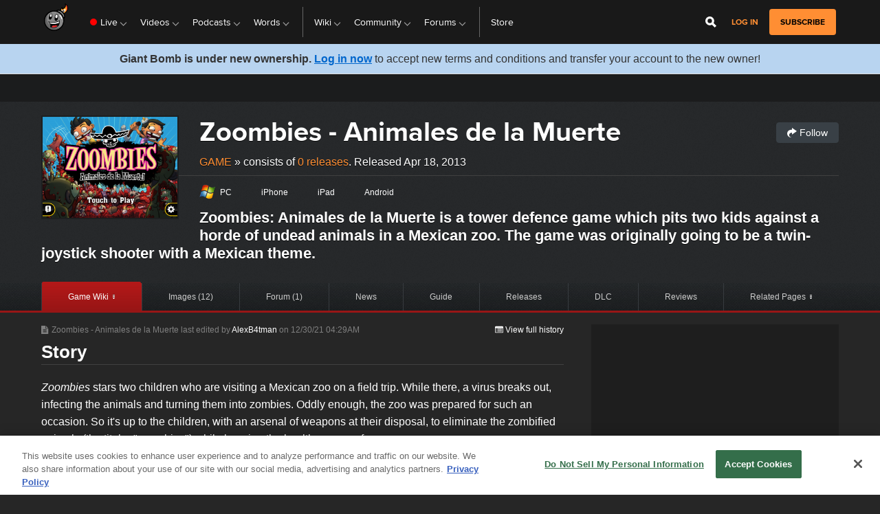

--- FILE ---
content_type: text/javascript
request_url: https://beacon.wikia-services.com/__track/special/adengloadtimes?a=-1&beacon=nmoHQR26RI&browser=OSX+Chrome+131&browser_ts=1763939619389&c=unknown&cb=49994&ck=unknown&country=us&event_name=onetrust-ui-shown&exp_bucket=100&lc=unknown&load_time=5501.540771484375&n=-1&pv_number=1&pv_number_global=1&pv_unique_id=6f32c054-8ee5-4584-a70b-83dd7e1c98ce&s=giantbomb_desktop&session_id=ebceb7cd-b912-4808-acb0-9dce89db5c20&tz_offset=0&u=0&ua=Mozilla%2F5.0+%28Macintosh%3B+Intel+Mac+OS+X+10_15_7%29+AppleWebKit%2F537.36+%28KHTML%2C+like+Gecko%29+Chrome%2F131.0.0.0+Safari%2F537.36%3B+ClaudeBot%2F1.0%3B+%2Bclaudebot%40anthropic.com%29&url=https%3A%2F%2Fwww.giantbomb.com%2Fzoombies-animales-de-la-muerte%2F3030-21562%2F&x=unknown
body_size: 267
content:
var beacon_id = "nmoHQR26RI"; var varnishTime = "Sun, 23 Nov 2025 23:13:39 GMT";

--- FILE ---
content_type: text/javascript
request_url: https://beacon.wikia-services.com/__track/special/identityinfo?a=-1&beacon=nmoHQR26RI&browser=OSX+Chrome+131&browser_ts=1763939618511&c=unknown&cb=26887&ck=unknown&country=us&exp_bucket=100&lc=unknown&n=-1&partner_identity_id=4c841b55-edfd-4630-9c77-7a297ab21f80&partner_name=Google&pv_number=1&pv_number_global=1&pv_unique_id=6f32c054-8ee5-4584-a70b-83dd7e1c98ce&s=giantbomb_desktop&session_id=ebceb7cd-b912-4808-acb0-9dce89db5c20&tz_offset=0&u=0&ua=Mozilla%2F5.0+%28Macintosh%3B+Intel+Mac+OS+X+10_15_7%29+AppleWebKit%2F537.36+%28KHTML%2C+like+Gecko%29+Chrome%2F131.0.0.0+Safari%2F537.36%3B+ClaudeBot%2F1.0%3B+%2Bclaudebot%40anthropic.com%29&url=https%3A%2F%2Fwww.giantbomb.com%2Fzoombies-animales-de-la-muerte%2F3030-21562%2F&x=unknown
body_size: 268
content:
var beacon_id = "nmoHQR26RI"; var varnishTime = "Sun, 23 Nov 2025 23:13:38 GMT";

--- FILE ---
content_type: application/javascript
request_url: https://www.giantbomb.com/a/v9f4cf7f2d4f20b099e34f072f2ce5edd/build/gbWikiGame.163eca72.js
body_size: 56
content:
"use strict";(self.webpackChunkgiantbomb=self.webpackChunkgiantbomb||[]).push([[2842],{661:(e,t,a)=>{var s=a(9669),n=a.n(s);document.querySelector(".js-release-selector select").addEventListener("change",(async function(e){const t=e.target.value,a=document.querySelector(".js-release-table"),s=document.createElement("div");s.classList.add("loading"),a.classList.add("hide-element"),a.after(s);let r=location.href;r=r.replace("https://",""),r="https://"+r.split("/").slice(0,3).join("/")+"/",await n().get(`${r}releaseInfo`,{params:{id:t},maxRedirects:0}).then((e=>e.data)).then((e=>{s.parentNode.removeChild(s),a.classList.remove("hide-element"),0!==e.success&&(a.innerHTML=e.html,document.querySelector(".js-release-table-image img").src=e.image)})),e.preventDefault()}))}},e=>{e.O(0,[9669],(()=>{return t=661,e(e.s=t);var t}));e.O()}]);

--- FILE ---
content_type: application/javascript
request_url: https://www.giantbomb.com/a/v9f4cf7f2d4f20b099e34f072f2ce5edd/js/compiled/wiki/rest.js
body_size: 17370
content:
$((function(){"use strict";var t=function(){$('.js-alias-widget[data-initialized="false"]').each((function(t,a){var n=$(this);var e=n.find('input[type="hidden"]').first();var r=e.attr("value");var s=null;if($.trim(r)===""){s=[]}else{s=r.split("\n")}for(var l=0;l<s.length;l=l+1){var v=s[l];i(n,v)}n.removeAttr("data-initialized")}))};var i=function(t,i){var a=t.find(".template");var n=a.clone();n.find(".text").text(i);t.append(n.children())};t();$(document).ajaxStop((function(i){t()}));function a(t){var a=t.parents(".js-alias-widget").first();var n=a.find('input[type="hidden"]').first();var e=n.attr("value");var r=null;if($.trim(e)===""){r=[]}else{r=e.split("\n")}var s=t.val();if(s.indexOf("\n")>=0){alert("Alias can not contain newlines character.");return}var l=$.inArray(s,r);if($.trim(s)===""||l!==-1){t.val("");return}r.push(s);var v=r.join("\n");n.attr("value",v);i(a,s);t.val("")}$(document).on("click",".js-alias-widget-button",(function(t){var i=$(this).siblings(".js-alias-widget-input");t.preventDefault();a(i)}));$(document).on("keydown",".js-alias-widget-input",(function(t){var i=$(this);if(t.which===13){t.preventDefault();a(i)}}));$(document).on("click",".js-alias-widget .js-alias-widget-remove, .js-alias-widget svg",(function(t){var i=$(this);var a=i.parents(".js-alias-widget").first();var n=a.find('input[type="hidden"]').first();var e=i.parents(".wiki-list-item").first();var r=e.find(".text").text().trim();var s=n.attr("value").trim();if(s==""){n.val("")}else{var l=s.split("\n");var v=l.filter((function(t){return t.trim()!=r}));n.val(v.join("\n"))}e.remove()}))}));
$((function(){"use strict";var t=false;$(".js-add-to-user-list").on("click",(function(i){$("#modal_add_to_list").modal("show");if(!t){AjaxApiRequest.makeGetApiRequest("/api/list/paginated-lists/",(function(t){if(t.success){$("#modal_add_to_list .loading").remove();$("#modal_add_to_list .js-simple-paginator-container").html(t.html)}else{Phoenix.Ui.showErrorMessage("Could not load lists");$("#modal_add_to_list").modal("hide")}}),(function(){Phoenix.Ui.showErrorMessage("Could not load lists");$("#modal_add_to_list").modal("hide")}));t=true}i.preventDefault()}));$("#modal_add_to_list").on("click","tr.js-add-list",(function(t){var i=$("#modal_add_to_list table").data("object-guid");var o=$(t.target);if(!o.is("tr")){o=o.parents("tr")}var a=o.attr("data-ref-id");AjaxApiRequest.makeGetApiRequest("/api/list/"+a+"/add-item/"+i+"/",(function(t){if(t.success){Phoenix.Ui.showSuccessMessage("Successfully added item to list.");$("#modal_add_to_list").modal("hide")}else{Phoenix.Ui.showErrorMessage("Error while adding object to list.");$("#modal_add_to_list").modal("hide")}}),(function(){Phoenix.Ui.showErrorMessage("Error while adding object to list.");$("#modal_add_to_list").modal("hide")}))}))}));
(function(e){"use strict";var t=e.Phoenix,n,i;if(!t){e.Phoenix=t={}}n=t.Wiki=t.Wiki||{};n.Models=n.Models||{};i=n.Models.Changeset=Backbone.Model.extend({urlRoot:"/api/wiki/changeset/",pendingXHR:null,rollbackCallback:null,url:function(){return this.urlRoot+this.id+"/"},defaults:{entityName:"New Entity"},initialize:function(e){},fetch:function(e){if(this.pendingXHR&&this.pendingXHR.abort){this.pendingXHR.abort()}this.pendingXHR=Backbone.Model.prototype.fetch.call(this,e);return this.pendingXHR},parse:function(e){var t=null;if(e.result){t=e.result}else{t=e}t.changes=new n.Collections.Changes(t.changes);this.handleChangeCollectionEvent(t.changes);return t},toJSON:function(e){var t=Backbone.Model.prototype.toJSON.call(this,e);t.totalPoints=this.getPointsSum();t.parentChangesLength=this.getParents().length;return t},set:function(e,t){if(e.changes!==undefined&&!(e.changes instanceof n.Collections.Changes)){e.changes=new n.Collections.Changes(e.changes);this.handleChangeCollectionEvent(e.changes)}return Backbone.Model.prototype.set.call(this,e,t)},submit:function(e,t){return this.save({comment:e},_.extend({type:"POST",error:_.bind(n.Util.saveError,this)},t))},comment:function(e,i,s,r){var r=r||{};try{i=parseInt(i)}catch(e){i=0}if(r.error){r.error=function(){r.error();_.bind(n.Util.saveError,this)}}this.save({comment:e,points:i,sendToUser:s},_.extend({type:"PUT",error:_.bind(n.Util.saveError,this)},r)).success((function(e){t.Ui.showSuccessMessage("Comment Successfully Added",{})}))},approveAll:function(e){this.save({action:"approve"},_.extend({type:"PUT",error:_.bind(n.Util.saveError,this)},{url:this.url()+"moderate/"})).success((function(n){t.Ui.showSuccessMessage("Remaining Changes Approved",{});if(e){e()}}))},denyAll:function(e){this.save({action:"deny"},_.extend({type:"PUT",error:_.bind(n.Util.saveError,this)},{url:this.url()+"moderate/"})).success((function(n){t.Ui.showSuccessMessage("Remaining Changes Denied",{});if(e){e()}}))},handleChangeCollectionEvent:function(e){e.on("change reset add remove",(function(){this.trigger("reset");if(e.length>=1&&e.first().get("parentChange")&&!this.getChange(e.first().get("parentChange").id)){this.removeChange(e.first().get("id"))}if(e.length===0){this.trigger("destroy",this)}}),this)},getPointsSum:function(){var e=0;this.get("changes").each((function(t){var n=t.get("points");e+=n>0?n:0}));return e},getChange:function(e){return this.get("changes").findWhere({id:parseInt(e)})},getChangeByField:function(e,t){var n={fieldName:e};if(t){n.newValue=t.toString()}if(this.get("changes")){return this.get("changes").findWhere(n)}},getChangeByValue:function(e,t){return this.get("changes").findWhere({action:t,newValue:e.toString()})},getChildren:function(e){return _.filter(this.get("changes").models,(function(t){var n=t.get("parentChange");return n&&n.id===e}))},getParents:function(){return _.filter(this.get("changes").models,(function(e){var t=e.get("parentChange");if(!t){return e}}))},getParentsByStatus:function(e){return _.filter(this.get("changes").models,(function(t){var n=t.get("parentChange");var i=t.get("status");if(!n&&i===e||n&&i===e&&n.status!==e){return t}}))},hasPendingChange:function(){return this.get("changes").findWhere({status:"pending"})!==undefined},removeChange:function(e,t){this.getChange(e).destroy(null,t)},getChangesByStatus:function(e){return this.get("changes").where({status:e})}})})(this);
(function(t){"use strict";var e=t.Phoenix,i,n;if(!e){t.Phoenix=e={}}i=e.Wiki=e.Wiki||{};i.Collections=i.Collections||{};n=i.Collections.Changesets=Backbone.Collection.extend({model:i.Models.Changeset,fetchData:{status:"incomplete"},baseUrl:"/api/wiki/changesets/",url:function(){return this.baseUrl+(i.mode==="mod"?"all/?id="+this.activeChangeset.id+"&type="+this.activeChangeset.type:"")},activeChangeset:null,status:"incomplete",pendingXHR:null,initialize:function(t,e){var i=this},parse:function(t){return t.results},fetch:function(t){if(this.pendingXHR&&this.pendingXHR.abort){this.pendingXHR.abort()}t=t||{};if(t.data){t.data=_.extend(t.data,this.fetchData);this.fetchData=t.data}else{t.data=this.fetchData}this.pendingXHR=Backbone.Collection.prototype.fetch.call(this,t);return this.pendingXHR},setStatus:function(t){this.fetchData.status=t},getChangeset:function(t,e){return this.findWhere({assocId:e,assocTypeId:t})},setActiveChangeset:function(t,e){this.activeChangeset={type:t,id:e}},getActiveChangeset:function(){if(this.activeChangeset===null){return null}return this.getChangeset(this.activeChangeset.type,this.activeChangeset.id)},hasActiveChangeset:function(){return this.activeChangeset.id&&this.activeChangeset.type},removeChange:function(t,e,i){var n=this.get(t);n.removeChange(e,i)},getChange:function(t,e){var i=this.get(t);return i.getChange(e)}})})(this);
(function(e){"use strict";var t=e.Phoenix,n,r;if(!t){e.Phoenix=t={}}n=t.Wiki=t.Wiki||{};n.Models=n.Models||{};r=n.Models.Change=Backbone.Model.extend({urlRoot:"/api/wiki/change/",pendingXHR:null,url:function(){return this.urlRoot+this.id+"/"},fetch:function(e){if(this.pendingXHR&&this.pendingXHR.abort){this.pendingXHR.abort()}this.pendingXHR=Backbone.Model.prototype.fetch.call(this,e);return this.pendingXHR},parse:function(e){if(e.result){return e.result}else{return e}},toJSON:function(e){var t=Backbone.Model.prototype.toJSON.call(this,e);var r=n.Util.getFriendlyFieldName(t.fieldName);switch(t.action){case"add_association":t.changeText="Added "+r;break;case"remove_association":t.changeText="Removed "+r;break;case"create":t.changeText="New Entity";break;default:t.changeText="Edited "+r}return t},destroy:function(e,t){return Backbone.Model.prototype.destroy.call(this,e,t).done((function(){if(typeof t==="undefined"||t.noRefresh!==true){n.Instance.Entity.trigger("refresh")}}))},approve:function(e){var t=this;var r={action:"approve"};if(e&&e.trim()!==""&&e!==this.get("newValue")){r.data=e}return Backbone.Model.prototype.save.call(this,r,{wait:true,error:n.Util.saveError}).done((function(){n.Instance.Entity.trigger("refresh")}))},deny:function(){var e=this;return Backbone.Model.prototype.save.call(this,{action:"deny"},{wait:true,error:n.Util.saveError}).done((function(){n.Instance.Entity.trigger("refresh")}))},revert:function(){return Backbone.Model.prototype.save.call(this,{action:"revert"},{wait:true,error:n.Util.saveError}).done((function(){n.Instance.Entity.trigger("refresh")}))}})})(this);
(function(i){"use strict";var n=i.Phoenix,e,t;if(!n){i.Phoenix=n={}}e=n.Wiki=n.Wiki||{};e.Collections=e.Collections||{};t=e.Collections.Changes=Backbone.Collection.extend({model:e.Models.Change,pendingXHR:null,initialize:function(i,n){var e=this},fetch:function(i){if(this.pendingXHR&&this.pendingXHR.abort){this.pendingXHR.abort()}this.pendingXHR=Backbone.Collection.prototype.fetch.call(this,i);return this.pendingXHR},parse:function(i){if(i.results){return i.resuls}else{return i}}})})(this);
(function(i){"use strict";var e=i.Phoenix,n,o;if(!e){i.Phoenix=e={}}n=e.Wiki=e.Wiki||{};n.Models=n.Models||{};o=n.Models.Diff=Backbone.Model.extend({Change:null,urlRoot:"/api/wiki/change/",url:function(){return this.urlRoot+this.Change.id+"/diff/"},initialize:function(i){this.Change=i.change},fetch:function(i){if(n.Models.Diff.pendingXHR&&n.Models.Diff.pendingXHR.abort){n.Models.Diff.pendingXHR.abort()}n.Models.Diff.pendingXHR=Backbone.Model.prototype.fetch.call(this,i);return n.Models.Diff.pendingXHR},parse:function(i){var e=this;var o=null;if(i.result){o=i.result}else{o=i}o.children=new n.Collections.Diffs(o.childDiffs);if(o.wikiChange){o.changes=new n.Collections.Changes(o.wikiChange.conflictingChanges)}return o}})})(this);
(function(i){"use strict";var e=i.Phoenix,n,t;if(!e){i.Phoenix=e={}}n=e.Wiki=e.Wiki||{};n.Collections=n.Collections||{};t=n.Collections.Diffs=Backbone.Collection.extend({Changeset:null,model:n.Models.Diff,pendingXHR:null,urlRoot:"/api/wiki/changeset/",url:function(){return this.urlRoot+this.Changeset.id+"/diff/"},initialize:function(i){if(i&&i.changeset){this.Changeset=i.changeset}},fetch:function(i){if(this.pendingXHR&&this.pendingXHR.abort){this.pendingXHR.abort()}this.pendingXHR=Backbone.Collection.prototype.fetch.call(this,i);return this.pendingXHR},parse:function(i){if(i.result){return i.result}else{return i}}})})(this);
(function(t){"use strict";var e=t.Phoenix,i,n;if(!e){t.Phoenix=e={}}i=e.Wiki=e.Wiki||{};i.Models=i.Models||{};n=i.Models.Association=Backbone.Model.extend({url:function(){if(typeof this.getAssociated().id==="undefined"){return this.baseUrl+"/"}else{return this.baseUrl+"/"+this.getAssociated().id+"/"}},pendingXHR:null,ChangeId:null,blacklist:["baseUrl","id","association"],initialize:function(t){this.baseUrl=t.baseUrl;this.id=t.id},fetch:function(t){if(this.pendingXHR&&this.pendingXHR.abort){this.pendingXHR.abort()}this.pendingXHR=Backbone.Model.prototype.fetch.call(this,t);return this.pendingXHR},parse:function(t){var e=null;if(t.result){e=t.result}else{e=t}if(e.submitter){if(i.Instance&&i.Instance.Changesets&&i.Instance.Entity){_.each(e.changes,(function(t,e){i.Instance.Entity.addPendingChange(t.fieldName,t)}));i.Instance.Changesets.set(e,{remove:false})}return}else{return e}},saveError:function(t,e,n){var s=this;var r=i.Util.saveError(t,e,n);if(r.action==="remove_association"){var a=confirm("This entity already has the association you are trying to add, do you want to remove this association?");if(a){s.destroy()}}},save:function(t,e){e=e||{};var i=_.omit(_.extend(t,this.changedAttributes()),this.blacklist);var n=this.changedAttributes()?true:false;if(_.isEmpty(i)){e.data=null}return Backbone.Model.prototype.save.call(this,i,_.extend({wait:true,patch:n,error:_.bind(this.saveError,this)},e))},destroy:function(t){return Backbone.Model.prototype.save.call(this,{},_.extend({wait:true,error:_.bind(this.saveError,this),type:"DELETE"},t))},update:function(t,e,i){var n=this.set(t,e,i);this.save({},i);return n},create:function(t){this.unset("baseUrl",{silent:true});return Backbone.Model.prototype.save.call(this,{},_.extend({wait:true,type:"POST",error:_.bind(this.saveError,this)},t))},getAssociated:function(){var t=this.get("association");if(!t||Array.isArray(t)&&t.length===0){return this.toJSON()}var e=_.keys(t);return t?t[e[0]].href?t[e[1]]:t[e[0]]:null},getAssociatedOptions:function(){var t=this.get("association");if(!t){return null}var e=null;var i=_.keys(t);_.each(i,(function(i,n){if(Array.isArray(t[i])){e=t[i]}}));return e}})})(this);
(function(i){"use strict";var t=i.Phoenix,o,s;if(!t){i.Phoenix=t={}}o=t.Wiki=t.Wiki||{};o.Models=o.Models||{};s=o.Models.AssociationOption=o.Models.Association.extend({url:function(){var i=o.Models.Association.prototype.url.apply(this);var t=this.get("assocId");if(!t){t="stub-"+this.get("changeId")}return i+t+"/"+this.get("fieldOptionType")+"/"+(this.get("optionId")?this.get("optionId"):"0")}})})(this);
(function(e){"use strict";var t=e.Phoenix,s,i;if(!t){e.Phoenix=t={}}s=t.Wiki=t.Wiki||{};s.Collections=s.Collections||{};i=s.Collections.PagedAssociations=Backbone.Collection.extend({url:function(){return this.baseUrl+"?mode=full&"+$.param({page:this.page,count:this.perPage})},Added:null,Stubs:null,baseUrl:null,perPage:null,total:null,page:null,loaded:false,pendingXHR:null,model:s.Models.Association,initialize:function(e,t){_.bindAll(this,"parse","url","pageInfo","nextPage","previousPage");this.Added=[];this.Stubs=[]},fetch:function(e){if(this.pendingXHR&&this.pendingXHR.abort){this.pendingXHR.abort()}this.pendingXHR=Backbone.Collection.prototype.fetch.call(this,e);return this.pendingXHR},parse:function(e){var t=this;if(e.links){t.baseUrl=e.links.current.split("?")[0]}else{t.baseUrl=e.href}var i=[];var n=0;_.each(e.results,(function(e){e.baseUrl=t.baseUrl;if(e.id===null){n++;t.Added.unshift(new s.Models.Association(e))}else{i.push(e)}}));t.perPage=t.perPage||30;t.total=e.total-n||0;t.page=e.page||1;t.loaded=true;return i},create:function(e,t){var i=this;e=e||{};e.baseUrl=i.baseUrl;var n=new s.Models.Association(e);n.save({},{type:"POST",success:function(){i.Added.unshift(n);i.trigger("sync");s.Instance.trigger("save")}})},stubCreate:function(e){var t=this;e.baseUrl=this.baseUrl;var i=new s.Models.Association(e);i.create({success:function(e,n){i.ChangeId=n.result.newChange.id;t.Stubs.unshift(i);t.trigger("sync");s.Instance.trigger("save")}})},setStub:function(e){var t=this;var i=true;_.each(t.Stubs,(function(t){if(t.ChangeId===e.id){i=false;return}}));if(i){var n=new s.Models.Association({name:e.newValue});n.ChangeId=e.id;t.Stubs.unshift(n)}},update:function(e,t,i,n){var a=this;var r=new s.Models.Association({id:e,baseUrl:this.baseUrl});r.update(t,i,n)},remove:function(e,t){var i=new s.Models.Association({id:e,baseUrl:this.baseUrl});i.destroy(t)},nextPage:function(){if(!this.pageInfo().next){return false}this.page=this.page+1;return this.fetch()},previousPage:function(){if(!this.pageInfo().prev){return false}this.page=this.page-1;return this.fetch()},pageInfo:function(){if(this.models&&this.models.length>this.perPage){var e=this.models.length-this.perPage;this.total=this.total-e}var t={total:this.total,page:this.page,perPage:this.perPage,pages:Math.ceil(this.total/this.perPage),prev:false,next:false};var s=Math.min(this.total,this.page*this.perPage);if(this.total==this.pages*this.perPage){s=this.total}t.range=[(this.page-1)*this.perPage+1,s];if(this.page>1){t.prev=this.page-1}if(this.page<t.pages){t.next=this.page+1}return t},getAdded:function(){return this.Added},getStubs:function(){return this.Stubs},getByAssociatedId:function(e){return _.find(this.models,(function(t){return t.getAssociated().id==e}))}})})(this);
(function(e){"use strict";var t=e.Phoenix,i,n;if(!t){e.Phoenix=t={}}i=t.Wiki=t.Wiki||{};i.Models=i.Models||{};n=i.Models.Entity=Backbone.Model.extend({fetchData:{changes:"true",mode:"full"},changesetId:null,changeset:null,listName:null,urlRoot:"/api/wiki/",mode:"edit",pendingXHR:null,url:function(){this.fetchData.changes=true;var e=this.isNew()?this.urlRoot+this.listName+"/":this.urlRoot+this.type+"/"+this.id+"/";if(i.mode==="mod"){if(this.changesetId){e+="?changeset="+this.changesetId}else{this.fetchData.changes=false}}return e},initialize:function(e){var t=this;t.id=e.id;t.type=e.type;if(e.include){this.fetchData.include=e.include}this.listenTo(this,"sync",this.setPendingChanges);this.listenTo(this,"refresh",this.fetch)},parse:function(e){var t=null;if(e.result){t=e.result}else{t=e}if(t.submitter){if(i.Instance&&i.Instance.Changesets){t.isNew=true;i.Instance.Changesets.set(t,{remove:false})}return}else{var n=_.map(t,(function(e,n){if(e!==null&&(e.count!==undefined||e.href!==undefined)){t[n]=new i.Collections.PagedAssociations(e,{parse:true})}}));return t}},fetch:function(e){if(this.pendingXHR&&this.pendingXHR.abort){this.pendingXHR.abort()}e=e||{};if(e.data){e.data=_.extend(e.data,this.fetchData);this.fetchData=e.data}else{e.data=this.fetchData}if(this.id){this.pendingXHR=Backbone.Model.prototype.fetch.call(this,e)}return this.pendingXHR},update:function(e,t,i,n){var s=this;var a;if(typeof e==="object"){a=e;n=i;i=t;t=null}else{(a={})[e]=t}_.mapObject(a,(function(e,t){s.addPendingChange(t,e,false)}));s.set(a,i);return s.save({},n)},save:function(e,t){if(this.changedAttributes()||t&&t.force){return Backbone.Model.prototype.save.call(this,_.extend(this.changedAttributes(),e),_.extend({patch:true,wait:true,success:this.saveSuccess,error:this.saveError},t))}return false},addPendingChange:function(e,t,i){var n=this.get("pendingChanges")||[];if(n[e]===undefined){n[e]=[t]}else{var s=false;_.each(n[e],(function(e,i){if(e!==null&&e.id===t.id){s=true;return}}));if(!s){n[e].push(t)}}if(i){this.trigger("change")}},addInclude:function(e){if(!this.fetchData.include){this.fetchData.include=e}else if(this.fetchData.include.indexOf(e)<0){this.fetchData.include+=","+e}},getChangesetId:function(){return this.changesetId},setChangeset:function(e){if(this.changesetId!==e||this.mode!==i.mode){this.mode=i.mode;this.changesetId=e}},deleteChange:function(e){var t=i.Instance.Changesets.getActiveChangeset();if(t&&e){var n=t.getChangeByField(e);if(!n){return}t.removeChange(n.id)}},saveError:function(e,t,n){var s=e.changedAttributes();if(s){var a=_.keys(s);var h=_.pick(e.previousAttributes(),a)}if(t.status===432&&s&&a[0]){e.deleteChange(a[0])}i.Util.saveError(e,t,n);if(s){e.set(h)}},saveSuccess:function(e,t,n){i.Instance.trigger("save")}})})(this);
(function(e){"use strict";var t=e.Phoenix,n,i;if(!t){e.Phoenix=t={}}n=t.Wiki=t.Wiki||{};n.Models=n.Models||{};i=n.Models.ModerationEntity=n.Models.Entity.extend({approvedChanges:0,deniedChanges:0,pendingChanges:0,initialize:function(e){n.Models.Entity.prototype.initialize.apply(this,arguments);this.stopListening(this);this.listenTo(this,"refresh",this.refresh)},setChangeset:function(e){n.Models.Entity.prototype.setChangeset.apply(this,arguments);this.approvedChanges=e.getParentsByStatus("approved").length;this.deniedChanges=e.getParentsByStatus("denied").length;this.pendingChanges=e.getParentsByStatus("pending").length+e.getParentsByStatus("reverted").length},update:function(e,t){if(_.isObject(this.changesetId)){var i=this.changesetId.getChangeByField(e);if(!t){t=null}if(i.get("status")==="pending"||i.get("status")==="reverted"){n.Instance.Hud.changeAction(i.id,"approvedChanges","approve","change-approved",t)}}},checkGlobalButtonStatus:function(){if(this.pendingChanges<=0){n.Instance.Hud.disableGlobalModerationButtons()}else{n.Instance.Hud.enableGlobalModerationButtons()}}})})(this);
(function(e){"use strict";var t=$(document),i=e.Phoenix,n,s;if(!i){e.Phoenix=i={}}n=i.Wiki=i.Wiki||{};s=n.Views=n.Views||{};s.Core=Backbone.View.extend({Hud:null,Edit:null,Create:null,Entity:null,Changesets:null,subEls:null,templates:null,selectors:null,mode:null,status:null,changeset:null,change:null,isMod:false,section:"edit",hudRender:function(){},initialize:function(e){var t=this,i;t.subEls=e.subEls;t.templates=e.templates;t.selectors=e.selectors;t.isMod=e.isMod;t.section=e.section;i=t.Changesets=new n.Collections.Changesets;if(e.entityId&&e.entityType){var a=t.selectors.includes.find("[name]").map((function(e,t){return $(t).attr("name").match(/\[(\w+)\]/)[1]})).toArray().join(",");switch(t.section){case"edit":t.Entity=new n.Models.Entity({type:e.entityType,id:e.entityId,include:a});break;case"moderation":t.Entity=new n.Models.ModerationEntity({type:e.entityType,id:e.entityId,include:a});t.Hud=new s.ModerationHud({el:t.subEls.moderationSubmissionContainer,containers:t.subEls,templates:t.templates,changesets:i,entity:t.Entity})}i.setActiveChangeset(e.entityType,e.entityId);t.Edit=new s.Edit({el:t.subEls.form,entity:t.Entity,selectors:t.selectors,templates:t.templates,changesets:i});t.Entity.bind("reset add remove change",_.bind(t.Edit.render,t.Edit));t.Entity.bind("sync",_.bind(t.checkChangeset,t));t.bind("save",_.bind(t.editStart,t))}else{switch(t.section){case"edit":t.Create=new s.Create({el:t.subEls.form,templates:t.templates,changesets:i});break;case"moderation":t.Entity=new n.Models.ModerationEntity({});t.Hud=new s.ModerationHud({el:t.subEls.moderationSubmissionContainer,containers:t.subEls,templates:t.templates,changesets:i,entity:t.Entity});t.Edit=new s.Edit({el:t.subEls.form,entity:t.Entity,selectors:t.selectors,templates:t.templates,changesets:i})}}i.bind("reset add remove change",_.bind(t.reRender,t));if(!t.Hud){t.Hud=new s.Hud({el:t.subEls.hud,containers:t.subEls,templates:t.templates,changesets:i,entity:t.Entity})}},reRender:function(){this.hudRender()},needsFetch:function(e,t,i,s){var a=false;if(this.mode!=e||this.status!=t){a=true}else if(e==="mod"&&i!=this.changeset){a=true}n.mode=this.mode=e;n.status=this.status=t;this.changeset=i;this.change=s;return a},defaultView:function(){this.toggleEditing(false)},changeView:function(e,t,i,s){var a=this;a.toggleEditing(true);a.Entity.setChangeset(i);a.Changesets.setStatus(t);var r=a.needsFetch(e,t,i,s);a.hudRender=function(){a.Hud.selectChange(i,s)};if(r){a.Entity.fetch({error:n.Util.saveError});a.Changesets.fetch({error:n.Util.saveError})}else{a.hudRender()}},changesetView:function(e,t,i){var s=this;s.toggleEditing(true);s.Entity.setChangeset(i);s.Changesets.setStatus(t);var a=s.needsFetch(e,t,i);s.hudRender=function(){s.Hud.selectChangeset(i)};if(a){s.Entity.fetch({error:n.Util.saveError});s.Changesets.fetch({error:n.Util.saveError})}else{s.hudRender()}},changesetModView:function(e){var t=this;var i=this.Changeset=new n.Models.Changeset({id:e});this.Changeset.fetch({error:n.Util.saveError}).then((function(){var e=new n.Collections.Diffs({changeset:i});e.fetch({error:n.Util.saveError}).then((function(e){delete e.result["children"];_.forEach(e.result,(function(e){var i=t.Changeset.getChange(e.wikiChange.id);if(i){i.set("diff",e)}}));if(t.Entity.id){t.Entity.fetch({error:n.Util.saveError}).then((function(){t.Entity.setChangeset(t.Changeset);t.Hud.setEditView(t.Edit);t.Hud.renderModerationSubmissionPage(t.Entity.changesetId,true);t.Edit.render()}))}else{t.Entity.setChangeset(t.Changeset);t.Hud.setEditView(t.Edit);t.Hud.renderModerationSubmissionPage(t.Entity.changesetId,true);t.Edit.render()}}))}))},statusView:function(e,t){var i=this;i.toggleEditing(true);i.Changesets.setStatus(t);var s=i.needsFetch(e,t);if(s){i.hudRender=function(){i.Hud.selectByStatus(t)};i.Entity.fetch({error:n.Util.saveError});i.Changesets.fetch({success:_.bind(i.hudRender,this),error:n.Util.saveError})}else{i.hudRender=function(){i.Hud.selectByStatus(t)};i.hudRender()}},toggleEditing:function(e){if(e){$("body").addClass("wiki-editing");$("#site .container, header.container").removeClass("container").addClass("container-fluid")}else{$("body").removeClass("wiki-editing");$(".container-fluid").removeClass("container-fluid").addClass("container")}$(window).trigger("resize")},getChangeset:function(e){var t=this,i;return t.Changesets.get(e)},checkChangeset:function(){if(this.mode==="edit"&&!this.changeset&&this.Changesets&&this.Changesets.getActiveChangeset()){this.changeset=this.Changesets.getActiveChangeset().id;Backbone.history.navigate("wiki/"+this.mode+"/"+this.status+"/"+this.changeset,true)}},editStart:function(){Backbone.history.navigate("wiki/edit/incomplete",true);this.checkChangeset()},showLoader:function(e,t,i){var n=this;if(i&&i.url.indexOf("api/wiki")===-1){return}var s=$(this.Hud.$el);if(s.hasClass("js-wiki-moderation-container")){return}var a=$(e.currentTarget.activeElement).closest("dd");var r=_.keys(i.attrs);if(r.length>0){_.each(r,(function(e){var t=n.Edit.getSubView(e,true);if(t&&t.$view){s=s.add(t.$view)}}))}else if(a.length>0){s=s.add(a)}else if(this.Hud){s=s.add(this.Hud.$el)}s.addClass("wiki-loading")},hideLoader:function(e,t,i){var n=$(this.Hud.$el);if(i&&i.url.indexOf("api/wiki")===-1){return}if(this.Edit){n=n.add(this.Edit.$el)}n=n.add($(e.currentTarget.activeElement).closest("dd"));if($.active<=1){$(".wiki-loading").removeClass("wiki-loading")}}})})(this);
(function(e){"use strict";var t=e.Phoenix,s,i,n;if(!t){e.Phoenix=t={}}s=t.Wiki=t.Wiki||{};i=s.Views=s.Views||{};n=i.Hud=Backbone.View.extend({Entity:null,Changesets:null,templates:null,containers:null,selectedChange:null,elPosition:0,scrollPosition:0,events:{"click .js-wiki-change-remove":"destroyChange","click .js-wiki-compare-close":"closeCompare","click .js-wiki-change-approve":"approveChange","click .js-wiki-change-deny":"denyChange","click .js-wiki-change-revert":"revertChange","click .js-wiki-changeset-submit":"submitChangeset","click .js-wiki-changeset-mod-comment":"commentChangeset","change .js-wiki-changeset-status":"selectChangesetStatus","change .js-wiki-mode":"selectMode"},initialize:function(e){this.Entity=e.entity;this.Changesets=e.changesets;this.templates=e.templates;this.containers=e.containers;$(window).scroll(_.bind(this.scroll,this))},render:function(){},renderChangesetList:function(e,t,i){var n=this;this.reset();var a=_.template(this.templates.hud.html());this.containers.hudHeader.html(a(this.Changesets));i=i===null?"incomplete":i;var h=_.template(this.templates.hudChangesets.html());_.each(t.models,(function(t,s){t.changes=t.get("changes").toJSON();var i=t.toJSON();i.changes=i.changes.toJSON();e.append(h(i))}));if(s.mode==="mod"){this.Entity.setChangeset(null)}$(".js-wiki-changeset-status").val(i);$(".js-wiki-mode").val(s.mode);this.scroll()},renderChangeList:function(e,t){this.reset();var i=_.template(this.templates.hudChangeset.html());if((!t||t.get("changes").length===0)&&(s.mode&&s.status)){Backbone.history.navigate("wiki/"+s.mode+"/"+s.status,true);return}var n=t.toJSON();n.changes=t.get("changes").toJSON();n.hasPendingChange=t.hasPendingChange();e.html(i(n));$(".js-wiki-changeset-status").val(t.get("status"));$(".js-wiki-mode").val(s.mode);this.scroll()},renderChange:function(e,t,s,i){var n=_.template(this.templates.hudChange.html());t.html(n({diff:i}));e.addClass("wiki-compare");this.scrollPosition=$(window).scrollTop();this.containers.wrapper.hide();if(i.get("wikiChange").fieldType==="text"){this.$el.find(".field-view-content").addClass("content-body");this.$el.find(".js-lazy-load-image").unveil({threshold:Number.MAX_VALUE,checkHidden:false});this.$el.find(".js-lazy-load-video").unveil({threshold:Number.MAX_VALUE,mode:"all",checkHidden:false});var a=this.$el.find(".text-add, .text-delete");a=a.filter((function(){return $(this).text()&&!($(this).next().hasClass("text-add")||$(this).next().hasClass("text-delete"))}));if(a.length>0){var h=this.$el.find(".wiki-diff-change-controls");h.removeClass("hide");var o=h.find(".js-wiki-diff-nav");var r=h.find(".wiki-diff-change-text");r.text(a.length+" changes");var c=-1;o.on("click",(function(){c=$(this).data("action")==="next"?c+1:c-1;if(c<0){c=a.length-1}else if(c>a.length-1){c=0}var e=$(a[c]);$(".wiki-compare-diff").scrollTo(e);r.text("Change "+(c+1)+" of "+a.length)}))}}this.scroll()},reset:function(){if(this.elPosition<=0){this.elPosition=$("#masthead").height()}this.containers.hud.removeClass("wiki-compare");this.containers.hudChangesets.html("");this.containers.hudCompare.html("");this.containers.hudHeader.html("");$(".js-wiki-mode").val(s.mode)},selectChangesetForCurrentEntity:function(e){var t=this.Changesets.getActiveChangeset();if(t){Backbone.history.navigate("wiki/"+s.mode+"/"+s.status+"/"+t.id,true)}else{selectByStatus(e)}},selectChangeset:function(e){this.closeCompare();if(s.mode==="mod"&&this.Changesets.get(e)){this.Entity.setChangeset(e)}else{this.Entity.setChangeset(null)}this.renderChangeList(this.containers.hudChangesets,this.Changesets.get(e))},selectChange:function(e,t){if(this.selectedChange!==null&&this.selectedChange.get("id")==t){return}var i=this.Changesets.get(e);if(!i){return this.renderChangesetList(this.containers.hudChangesets,this.Changesets,null)}this.renderChangeList(this.containers.hudChangesets,i);var n=this.selectedChange=this.Changesets.getChange(e,t);if(!n){return this.selectChangeset(e)}if(n.get("assocTypeId")){var a=new s.Models.Diff({change:n});a.bind("sync",_.bind(this.renderChange,this,this.containers.hud,this.containers.hudCompare,n,a));a.fetch({error:s.Util.saveError})}},selectByStatus:function(e){this.closeCompare();this.renderChangesetList(this.containers.hudChangesets,this.Changesets,e)},deselectChange:function(){if(!this.selectedChange){return}var e=this.selectedChange.get("changesetId");this.closeCompare();Backbone.history.navigate("wiki/"+s.mode+"/"+s.status+"/"+e,true)},approveChange:function(e){this.selectedChange.approve();this.deselectChange()},denyChange:function(e){this.selectedChange.deny();this.deselectChange()},revertChange:function(e){this.selectedChange.revert();this.deselectChange()},closeCompare:function(e){this.selectedChange=null;this.containers.wrapper.show();if(this.scrollPosition){$(window).scrollTop(this.scrollPosition)}},destroyChange:function(e){var t=$(e.currentTarget);var s=t.data("change-id");var i=t.data("changeset-id");this.Changesets.removeChange(i,s);this.containers.hudCompare.html("")},submitChangeset:function(e){var t=$(e.currentTarget);var s=t.data("id");var i=this.Changesets.get(s);var n=$("#js-wiki-changeset-comment").val();i.submit(n,{success:_.bind(this.submitSuccess,this)})},submitSuccess:function(e){this.Entity.fetch({error:s.Util.saveError});this.Changesets.fetch({error:s.Util.saveError});$("#js-wiki-conf").modal("show")},commentChangeset:function(e){var t=$(e.currentTarget);var s=t.data("id");var i=this.Changesets.get(s);var n=$("#js-wiki-changeset-comment").val();var a=$("#js-wiki-changeset-additional-points").val();i.comment(n,a,{success:_.bind(this.commentSuccess,this)})},commentSuccess:function(e){Backbone.history.navigate(s.mode+"/done",true)},selectChangesetStatus:function(e){var t=$(e.currentTarget);var i=t.val();Backbone.history.navigate("wiki/"+s.mode+"/"+i,true)},selectMode:function(e){var t=$(e.currentTarget);var s=t.val();if(s==="mod"){Backbone.history.navigate("wiki/"+s+"/pending",true)}else{Backbone.history.navigate("wiki/"+s+"/incomplete",true)}},scroll:function(e){var t=$(window).scrollTop();if(t>this.elPosition){this.$el.addClass("fixed")}else{this.$el.removeClass("fixed")}},showLoader:function(){this.$el.addClass("wiki-loading")},hideLoader:function(){this.$el.removeClass("wiki-loading")}})})(this);
(function(e){"use strict";var n=e.Phoenix,a,t,i;if(!n){e.Phoenix=n={}}a=n.Wiki=n.Wiki||{};t=a.Views=a.Views||{};var s=$(".js-mod-diff-placeholder");var o=$(".js-wiki-change-approve");var r=$(".js-wiki-change-deny");var d=$(".js-wiki-change-revert");var c=$("#change-content");var h=$(".js-moderator-comment-textbox");var g=$(".js-moderator-comment-textbox-select");var l=$(".js-bonus-points");var u=$(".js-moderator-comment-to-user");var v=".js-wiki-change-approve-all";var f=".js-wiki-change-deny-all";var p=".js-wiki-view-control, .js-wiki-edit-control";var m=$(".wiki-loading-container");i=t.ModerationHud=t.Hud.extend({diffTemplate:null,EditView:null,events:function(){return _.extend({},t.Hud.prototype.events,{"click .js-wiki-change-approve-all":"approveAllChanges","click .js-wiki-change-deny-all":"denyAllChanges","change .js-moderator-comment-textbox-select":"commentOptionSelected","click .js-moderator-comment-submit":"commentTextBoxSubmit"})},initialize:function(e){t.Hud.prototype.initialize.apply(this,arguments);this.diffTemplate=_.template(e.templates.diffTemplate.html());a.mode="mod"},setEditView:function(e){this.EditView=e},renderModerationSubmissionPage:function(e,n){var t=this;_.each(s,(function(e){var n=a.Instance.Changeset.getChange(e.getAttribute("data-change-id"));if(n&&n.get("diff")){var i=n.get("diff");$(e).html(t.diffTemplate({diff:i}))}}));var i=_.template(this.templates.moderationSubmission.html());var o={};o.changeset=e.toJSON();t.renderFuzzyDates();this.containers.moderationSubmission.html(i(o));if(n){_.each(e.get("changes").models,(function(e){var n=$("#"+e.id);var a=e.get("diff");if(a){n.removeClass("hide");if(a.conflict){var i=n.find(".js-wiki-conflicts");i.html(a.conflict).removeClass("hide")}}if(e.get("status")==="approved"){t.disableModerationButtonsForChange(e.get("id"));t.afterChangeActionSuccess(e.get("id"),"approvedChanges","approve","change-approved")}if(e.get("status")==="denied"){t.disableModerationButtonsForChange(e.get("id"));t.afterChangeActionSuccess(e.get("id"),"deniedChanges","deny","change-denied")}}));a.Instance.Entity.checkGlobalButtonStatus()}c.show();$(".js-lazy-load-image").unveil({threshold:Number.MAX_VALUE,checkHidden:false})},renderFuzzyDates:function(){var e=this;$(".js-fuzzy-date").each((function(){$(this).wikiDateDisplay();var e=$(this).parents(".submission-change-row").data("field");var n=$(".submission-change-row[data-field="+e+"Type");if(n.length>0){n.addClass("hide")}}))},changeAction:function(e,n,t,i,s){var o=this;var r=$("#"+n);this.disableModerationButtonsForChange(n);if(r.hasClass("change-error")){r.removeClass("change-error")}r.addClass("change-pending");e[i]().success((function(){o.afterChangeActionSuccess(n,t,i,s);a.Instance.Entity[t]++;a.Instance.Entity.pendingChanges--;o.renderModerationSubmissionPage(a.Instance.Changeset,false);a.Instance.Entity.checkGlobalButtonStatus()})).error((function(){r.removeClass("change-pending");r.addClass("change-error");o.enableModerationButtonsForChange(n)}))},afterChangeActionSuccess:function(e,n,a,t){var i=this;var s=$("#"+e);s.removeClass("change-pending");s.addClass(t);s.siblings("[data-parent-id="+e+"]").removeClass("change-pending").addClass(t);if(a==="approve"){i.revertButtonStatus(e,"show")}},disableModerationButtonsForChange:function(e){var n=o.add(r);var t=a.Instance.Changeset.getChange(e);if(n.length>0){_.each(n,(function(n){n=$(n);var a=n.parent();if(n.data("change-id")===e){a.hide()}}));$("[id*="+t.get("fieldName")+"]").find(p).hide()}},enableModerationButtonsForChange:function(e){var n=o.add(r);var t=a.Instance.Changeset.getChange(e);if(n.length>0){_.each(n,(function(n){n=$(n);var a=n.parent();if(n.data("change-id")===e){a.show()}}));$("[id*="+t.get("fieldName")+"]").find(p).show()}},revertButtonStatus:function(e,n){if(d.length>0){_.each(d,(function(a){a=$(a);var t=a.parent();if(a.data("change-id")===e){if(t.hasClass("hide")){t.removeClass("hide")}t[n]()}}))}},disableGlobalModerationButtons:function(){$(v).attr("disabled","disabled");$(f).attr("disabled","disabled")},enableGlobalModerationButtons:function(){$(v).removeAttr("disabled");$(f).removeAttr("disabled")},approveChange:function(e,n){if(!n){var t=$(e.currentTarget);n=t.data("change-id");if(!n){n=t.closest(".submission-change-row").attr("id")}}var i=a.Instance.Changeset.getChange(n);var s=this.EditView.getSubView(i.get("fieldName"),true);var o=s?s:i;this.changeAction(o,n,"approvedChanges","approve","change-approved")},denyChange:function(e,n){if(!n){var t=$(e.currentTarget);n=t.data("change-id")}var i=a.Instance.Changeset.getChange(n);var s=this.EditView.getSubView(i.get("fieldName"),true);var o=s?s:i;this.changeAction(o,n,"deniedChanges","deny","change-denied")},revertChange:function(e,n){var t=this;if(!n){var i=$(e.currentTarget);n=i.data("change-id")}var s=$("#"+n);s.removeClass("change-approved");s.addClass("change-pending");t.revertButtonStatus(n,"hide");a.Instance.Changeset.getChange(n).revert().success((function(){s.removeClass("change-pending");a.Instance.Entity.approvedChanges--;a.Instance.Entity.pendingChanges++;t.enableModerationButtonsForChange(n);t.renderModerationSubmissionPage(a.Instance.Changeset,false);a.Instance.Entity.checkGlobalButtonStatus()})).error((function(){s.removeClass("change-pending");t.revertButtonStatus(n,"show")}))},approveAllChanges:function(e){var n=this;n.showLoader();var t=a.Instance.Changeset.get("changes").models;a.Instance.Changeset.approveAll((function(){_.each(t,(function(e){var t=e.get("id");n.afterChangeActionSuccess(t,"approvedChanges","approve","change-approved");a.Instance.Entity["approvedChanges"]++;a.Instance.Entity.pendingChanges--;n.renderModerationSubmissionPage(a.Instance.Changeset,false);a.Instance.Entity.checkGlobalButtonStatus()}));n.hideLoader()}))},denyAllChanges:function(e){var n=this;n.showLoader();var t=a.Instance.Changeset.get("changes").models;a.Instance.Changeset.denyAll((function(){_.each(t,(function(e){var t=e.get("id");n.afterChangeActionSuccess(t,"deniedChanges","deny","change-denied");a.Instance.Entity["deniedChanges"]++;a.Instance.Entity.pendingChanges--;n.renderModerationSubmissionPage(a.Instance.Changeset,false);a.Instance.Entity.checkGlobalButtonStatus()}));n.hideLoader()}))},commentOptionSelected:function(e){h.val(g.val())},commentTextBoxSubmit:function(e){var n=h.val();var t=l.val();var i=u.prop("checked");if(n){a.Instance.Changeset.comment(n,t,i,{})}},showLoader:function(){m.addClass("wiki-loading")},hideLoader:function(){m.removeClass("wiki-loading")}})})(this);
(function(e){"use strict";var t=e.Phoenix,i,s,l;if(!t){e.Phoenix=t={}}i=t.Wiki=t.Wiki||{};s=i.Views=i.Views||{};l=s.Edit=Backbone.View.extend({Entity:null,Changesets:null,FieldViews:[],$fields:null,templates:{},selectors:{},initialLoad:true,typeMapping:[{selector:".js-form-field--text",type:"TextField"},{selector:".js-form-field--textarea",type:"TextField"},{selector:".js-form-field--alias",type:"AliasField"},{selector:".js-form-field--select",type:"SelectField"},{selector:".js-form-field--select-assoc",type:"SelectAssocField"},{selector:".js-form-field--select-assoc-mult",type:"SelectAssocMultipleField"},{selector:".js-form-field--richtext",type:"WYSIWYGField"},{selector:".js-form-field--autocomplete",type:"AutocompleteField"},{selector:".js-form-field--autocomplete-single",type:"AutocompleteSingleField"},{selector:".js-form-field--autocomplete-options",type:"AutocompleteOptionsField"},{selector:".js-form-field--autocomplete-option",type:"AutocompleteOptionField"},{selector:".js-form-field--date",type:"DateField"},{selector:".js-form-field--fuzzy-date",type:"FuzzyDateField"},{selector:".js-form-field--image",type:"ImageField"},{selector:".js-form-field--datetime",type:"DateTimeField"},{selector:".js-form-field--checkbox",type:"CheckboxField"}],initialize:function(e){this.Entity=e.entity;this.Changesets=e.changesets;this.$fields=this.$el.find(".js-form-field");this.templates=e.templates;this.selectors=e.selectors},render:function(){if(this.selectors.title&&this.Entity){this.selectors.title.text(this.Entity.get("name"))}this.renderSubViews();$(window).scroll()},renderSubViews:function(){var e=this;_.each(e.typeMapping,(function(t,s){var l=e.$fields.filter(t.selector);if(l.length>0){l.each((function(s,l){var o=$(l);var n=o.parents(".wiki-item-edit");var r=o.parent().data();var a=o.find("[name]").attr("name");var d=e.getSubView(a);if(d===null){var c=_.extend(r,{entity:e.Entity,el:n,templates:e.templates,changesets:e.Changesets});d=new i.Views[t.type](c);e.FieldViews.push({fieldName:a,view:d})}var f=d.getValue();if(f&&f.bind&&!f.hasEvent){f.bind("sync",_.bind(d.render,d));f.hasEvent=true}d.render();if(i.Instance.section!=="moderation"&&i.Instance.isMod&&e.initialLoad&&d.options.clickToOpen!==true){d.editMode(false)}}))}}));e.initialLoad=false},getSubView:function(e,t){for(var i=0;i<this.FieldViews.length;i++){var s=this.FieldViews[i].fieldName;if(t){s=s.replace(/.*\[(.*)\]/g,"$1")}if(s===e){return this.FieldViews[i].view}}return null},showLoader:function(){this.$el.addClass("wiki-loading")},hideLoader:function(){this.$el.removeClass("wiki-loading")}})})(this);
(function(e){"use strict";var t=e.Phoenix,i,a,s;if(!t){e.Phoenix=t={}}i=t.Wiki=t.Wiki||{};a=i.Views=i.Views||{};s=a.Create=Backbone.View.extend({Entity:null,Changesets:null,templates:{entityQuickCreateTemplate:$("#js-wiki-entity-create-template")},selectors:{entityQuickCreateContainer:$("#js-quick-create"),imageWidgetContainer:$(".image-widget-container"),imageWidget:$(".image-widget"),confirmDialogModal:$("#js-wiki-conf")},events:{"click #js-save-create":"create","click .js-redirect-button":"closeModal"},initialize:function(e){this.Changesets=e.changesets;this.Entity=new i.Models.Entity({});this.templates=$.extend(this.templates,e.templates);this.selectors=$.extend(this.selectors,e.selectors);this.Entity.listName=this.selectors.entityQuickCreateContainer.data("entity-type")},create:function(e){var t=$("#quick-create-form");var i=$("#js-save-create");var a={};var s=this;if(t[0].checkValidity()){e.preventDefault();i[0].setAttribute("disabled","disabled");t.find(":input").each((function(){var e=$(this);var t=$(this).val();if(e.data("ignore")||t.length===0){return}var i=e.attr("name");if(i!==undefined){i=i.match(/\[(.*?)]/)[1];if(e.hasClass("datepicker-type-input")){i=i+"Type"}let s;if(s=t.match(/^(\d{4})-(\d+)$/)){t=s[2]}if(a[i]!==undefined){t=a[i]+","+t}a[i]=t}}));this.Entity.update(a,{},{force:true}).success((function(e){var t=s.Changesets.get(e.result.id);if(t){t.submit().success((function(){s.afterCreate();s.selectors.confirmDialogModal.modal("show")}))}})).error((function(){i[0].removeAttribute("disabled")}))}},closeModal:function(){this.selectors.confirmDialogModal.modal("hide")},afterCreate:function(){var e=$("#quick-create-form");var t=$("#js-save-create");var a=$(".image-widget-container");var s=$(".image-widget");if(e.data("reset")!==false){e[0].reset();e.find("input[type=hidden]").each((function(){this.value=""}))}if(s.find(":not(.hide)")){s.find(":not(.hide)").remove();a.find("a").removeClass("hide")}t[0].removeAttribute("disabled");this.Entity=new i.Models.Entity({});this.Entity.listName=this.selectors.entityQuickCreateContainer.data("entity-type")}})})(this);
(function(e){"use strict";var i=e.Phoenix,t,s,n;if(!i){e.Phoenix=i={}}t=i.Wiki=i.Wiki||{};s=t.Views=t.Views||{};n=s.BaseField=Backbone.View.extend({Entity:null,Changesets:null,templates:null,viewTemplate:null,editTemplate:null,controls:".js-wiki-view-control, .js-wiki-edit-control",$field:null,$label:null,$value:null,$edit:null,$view:null,$help:null,$error:null,$viewElements:null,$editElements:null,renderHTML:false,dirty:false,fieldName:null,options:{mode:"view"},events:{"dblclick .form-field-view ":"editMode","click .js-wiki-edit-field":"editMode","click .js-wiki-destroy-field":"destroy","click .js-wiki-deny-field":"deny","click .js-wiki-approve-field":"approve","click .js-wiki-save-field":"save","click .js-wiki-close-field":"cancel",keypress:"checkSave"},initialize:function(e){_.extend(this.options,e);this.$viewElements=$();this.$editElements=$();this.Entity=e.entity;this.Changesets=e.changesets;this.templates=e.templates;this.viewTemplate=this.viewTemplate||_.template(e.templates.fieldView.html());this.editTemplate=this.editTemplate||_.template(e.templates.fieldEdit.html());this.$field=this.$field||this.$el.find("[name]");this.name=this.name||this.$field.attr("id");this.fieldName=this.fieldName||PhoenixUtils.snakeToCamel(this.$field.attr("name").match(/\[(\w+)\]/)[1]);this.$label=$("#js-field-label--"+this.name);this.$value=$("#js-field-value--"+this.name);this.$help=$("#js-field-help--"+this.name);this.$error=$("#js-field-error--"+this.name);this.$editElements=this.$editElements.add(this.$value).add(this.$error);if(this.Entity instanceof t.Models.ModerationEntity){this.renderHTML=true}},render:function(){if(this.dirty){return}var e=this.getPendingChange()!==null;if(this.$view){this.$view.remove()}if(this.$edit){this.$edit.remove()}this.$edit=$(this.editTemplate());this.$value.prepend(this.$edit);this.$view=$(this.viewTemplate({renderHTML:this.renderHTML,val:this.getDisplayValue(),hasChange:e,name:this.name,fieldName:this.fieldName}));this.$value.after(this.$view);this.$viewElements=this.$viewElements.add(this.$view);this.$view.find(this.controls).removeClass("hide");this.$edit.find(this.controls).removeClass("hide");this.changeMode(this.options.mode);this.delegateEvents()},changeMode:function(e){switch(e){case"edit":this.$viewElements.hide();this.$editElements.addClass("wiki-edit-show");this.$field.trigger("edit");break;case"view":this.$editElements.removeClass("wiki-edit-show");this.$viewElements.show();this.$field.trigger("view");break;default:}},editMode:function(e){var e=e||false;if(t.mode==="edit"||t.status==="pending"&&this.getPendingChange()!==null||t.mode==="mod"){this.changeMode("edit");if(this.$field&&e){this.$field.focus()}this.dirty=true}},viewMode:function(){this.changeMode("view")},getPendingChange:function(){var e=this.Entity.get("pendingChanges");var i=e?e[this.fieldName]:null;return i===undefined?null:i},getChange:function(e){var i=this.Entity.getChangesetId();var t=null;if(i!==null){if(_.isObject(i)){t=i}else{t=this.Changesets.get(i)}}else{t=this.Changesets.getActiveChangeset()}var s=null;if(t){s=t.getChangeByField(this.fieldName,e)}return s},getDisplayValue:function(){if(this.Entity instanceof t.Models.ModerationEntity){return this.getModerationDisplayValue()}return this.getValue()},getValue:function(){if(this.Entity instanceof t.Models.ModerationEntity){return this.getModerationValue()}return this.Entity.get(this.fieldName)},getModerationValue:function(){var e=this.getChange();if(e&&e.get("fieldName")===this.fieldName&&e.has("diff")){return e.get("diff").wikiChange.newValue}else{return this.Entity.get(this.fieldName)}},getModerationDisplayValue:function(){var e=this.getChange();if(e&&e.get("fieldName")===this.fieldName&&e.has("diff")){return e.get("diff").diff}else{return this.Entity.get(this.fieldName)}},getEditorValue:function(){return this.$field.val()},destroy:function(){this.dirty=false;var e=this.getChange();if(e){this.Entity.set(this.fieldName,null);return e.destroy()}},approve:function(){var e=this.getChange();if(this.dirty){this.dirty=false;return e.approve(this.getEditorValue())}else{return e.approve()}},deny:function(){this.dirty=false;var e=this.getChange();return e.deny()},save:function(){this.dirty=false;this.Entity.update(this.fieldName,this.getEditorValue());this.viewMode()},cancel:function(){this.viewMode()},checkSave:function(e){if(e.which===13&&e.ctrlKey){this.save()}}})})(this);
(function(e){"use strict";let t=e.Phoenix;if(!t){e.Phoenix=t={}}const i=t.Wiki=t.Wiki||{};const s=i.Views=i.Views||{};const a=s.BaseAssociation=i.Views.BaseField.extend({valTemplate:null,renderHTML:true,controls:".js-wiki-edit-field, .js-wiki-close-field",pendingAssociations:[],options:{mode:"view",eagerLoad:true,keepOpen:false},events:{"click button.js-next":"next","click button.js-prev":"previous","click a.js-wiki-fetch-field":"fetch","click a.js-wiki-assoc-remove":"remove","click a.js-wiki-assoc-destroy":"destroy","change textarea":"inputChanged"},initialize(e){_.extend(this.events,i.Views.BaseField.prototype.events);this.valTemplate=_.template(e.templates.associationView.html());if(e.itemTemplate){this.valTemplateItem=_.template($(e.itemTemplate).html())}else{this.valTemplateItem=_.template(e.templates.associationViewItem.html())}this.pendingAssociations=[];i.Views.BaseField.prototype.initialize.call(this,e);if(!this.options.eagerLoad){this.controls+=", .js-wiki-fetch-field"}this.Changesets.bind("sync",_.once(_.bind(this.markPendingChanges,this)))},render(){this.setupStubs();i.Views.BaseField.prototype.render.call(this);this.markPendingChanges();this.renderFormElement()},renderFormElement(){const e=this.$view.find(".js-wiki-add-empty");if(e.length>0&&e.css("display")!=="none"){this.$view.find(".js-wiki-add-existing").hide()}else if(!this.$editElements.hasClass("wiki-edit-show")){this.$view.find(".js-wiki-add-existing").show();this.$view.find(this.controls).find(".icon-pencil").removeClass("icon-pencil").addClass("icon-plus")}},changeMode(e){if(this.options.keepOpen){e="edit";this.options.keepOpen=false}i.Views.BaseField.prototype.changeMode.call(this,e);switch(e){case"edit":this.$viewElements.show();break;case"view":break;default:}},editMode(e){i.Views.BaseField.prototype.editMode.call(this,e);this.dirty=false},setupStubs(){const e=this;const t=this.getPendingChange();_.each(t,(function(t,i){if(t.action==="create"){e.addStubAssociation(t)}}))},markPendingChanges(){const e=this;const t=this.getPendingChange();const i=this.Changesets.getActiveChangeset();_.each(t,(function(t,s){e.applyEditAssociationChanges(t,i);let a="";switch(t.action){case"add_association":a="wiki-assoc-added";break;case"remove_association":a="wiki-assoc-removed";e.$view.find("textarea[data-id="+t.newValue+"]").attr("disabled","disabled");break;case"edit_association":a="wiki-assoc-edited";break;case"create":a="wiki-assoc-created";break}const n=isNaN(t.newValue)?0:t.newValue;e.$view.find("span[data-id="+n+"]").parent().addClass(a);e.$view.find("a[data-id="+n+"], a[data-change-id="+t.id+"]").removeClass("i-minus").addClass("i-cross").data("pending-change",true)}))},applyEditAssociationChanges(e,t){if(!e||!t){return}const i=this;const s=t.getChildren(e.id);_.each(s,(function(t){if(e.action!=="create"){const s=i.$view.find("[name="+t.get("fieldName")+"][data-id="+e.newValue+"]");if(!s.is(":focus")){s.val(t.get("newValue"))}}}))},getDisplayValue(){const e=this.getValue();if(!e){return null}const t=e.getAdded();const i=e.getStubs();return this.valTemplate({renderSub:this.valTemplateItem,pageInfo:e.pageInfo(),associations:e.models,pending:t,stubs:i})},fetch(){this.getValue().fetch();this.Entity.addInclude(this.fieldName)},remove(e){const t=$(e.currentTarget);const s=this;if(t.data("pending-change")){this.destroy(e)}else{this.getValue().remove(t.data("id"),{success(){i.Instance.trigger("save");s.render()}})}},destroy(e){this.pendingAssociations=[];const t=$(e.currentTarget);const i=this.getChange(t.data("id"));if(i){i.destroy()}},previous(){this.getValue().previousPage();return false},next(){this.getValue().nextPage();return false},inputChanged(e){const t=this;const s=$(e.currentTarget);const a=s.data("id");const n=s.data("change-id");const o=s.attr("name");if(a===""){const t=new i.Models.AssociationOption({baseUrl:this.getValue().baseUrl,assocId:a,changeId:n,fieldOptionType:o});t.attributes[o]=e.target.value;const s=t.create();s.success((function(){i.Instance.trigger("save")}))}else{this.getValue().update(a,o,s.val(),{success(){i.Instance.trigger("save");t.markPendingChanges()}})}},addStubAssociation(e){this.getValue().setStub(e)},addTempStubAssociation(){const e=this.$view.find("#js-wiki-association-stub-added");const t=this.$view.find("#js-wiki-association-count-stub-added");let i=parseInt(t[0].innerHTML);i++;t.html(i);e.removeClass("hide")}})})(this);
(function(e){"use strict";var i=e.Phoenix,t,n,s;if(!i){e.Phoenix=i={}}t=i.Wiki=i.Wiki||{};n=t.Views=t.Views||{};s=n.TextField=t.Views.BaseField.extend({autoSave:true,events:{"change input":"inputChanged","change textarea":"inputChanged","keypress input":"saveOnReturn","edit textarea":"resizeTextarea",save:"save"},initialize:function(e){_.extend(this.events,t.Views.BaseField.prototype.events);t.Views.BaseField.prototype.initialize.call(this,e)},render:function(){this.renderFormElement();return t.Views.BaseField.prototype.render.call(this)},renderFormElement:function(){if(!this.dirty&&this.$field.length>0){this.$field.val(this.getValue())}},resizeTextarea:function(e){this.$field.height(this.$field.prop("scrollHeight"))},saveOnReturn:function(e){if(e.keyCode===13){this.save();e.preventDefault()}},inputChanged:function(e){}})})(this);
(function(e){"use strict";var i=e.Phoenix,t,n,a;if(!i){e.Phoenix=i={}}t=i.Wiki=i.Wiki||{};n=t.Views=t.Views||{};a=n.AliasField=t.Views.BaseField.extend({$aliasInput:null,$itemsContainer:null,itemEditTemplate:null,itemViewTemplate:null,renderHTML:true,autoSave:true,options:{mode:"view"},events:{"change input[type=hidden]":"inputChanged"},initialize:function(e){_.extend(this.events,t.Views.BaseField.prototype.events);this.$aliasInput=this.$el.find(".js-alias-widget-input");this.name=this.$aliasInput.attr("id");this.$itemsContainer=this.$el.find(".js-alias-items");this.itemEditTemplate=this.$el.find(".edit-template");this.itemViewTemplate=this.$el.find(".view-template");t.Views.BaseField.prototype.initialize.call(this,e)},render:function(){t.Views.BaseField.prototype.render.call(this);this.renderFormElement()},renderFormElement:function(){var e=this;if(e.$field.length>0){var i=e.Entity.get(e.fieldName)||"";e.$field.val(i);var t=i.split("\n");e.$itemsContainer.html("");_.each(t,(function(i,t){if(i===""){return}var n=e.itemEditTemplate.clone();n.find(".text").text(i);e.$itemsContainer.append(n.children())}))}},getDisplayValue:function(){var e=this;var i="";var t=e.Entity.get(e.fieldName)||"";var n=t.split("\n");_.each(n,(function(t,n){var a=e.itemViewTemplate.clone();a.find(".text").text(t);i+=a.html()}));return i},inputChanged:function(e){this.dirty=false;this.Entity.update(this.fieldName,this.$field.val());this.editMode()}})})(this);
(function(e){"use strict";var i=e.Phoenix,t,s,n;if(!i){e.Phoenix=i={}}t=i.Wiki=i.Wiki||{};s=t.Views=t.Views||{};n=s.SelectField=t.Views.BaseField.extend({events:{"change select":"selectChanged"},controls:".js-wiki-view-control:not(.js-wiki-edit-change), .js-wiki-edit-control:not(.js-wiki-save-field)",initialize:function(e){_.extend(this.events,t.Views.BaseField.prototype.events);t.Views.BaseField.prototype.initialize.call(this,e);this.$field=this.$field.filter("select")},render:function(){this.renderFormElement();t.Views.BaseField.prototype.render.call(this)},renderFormElement:function(){if(this.$field.length>0){var e=this.Entity.get(this.fieldName);if(e===true||e===false){e=e?1:0}this.$field.val(e)}},getValue:function(){return this.$field.find("option:selected").text()},selectChanged:function(e){this.dirty=false;this.Entity.update(this.fieldName,this.$field.val())}})})(this);
(function(e){"use strict";var i=e.Phoenix,t,s,n;if(!i){e.Phoenix=i={}}t=i.Wiki=i.Wiki||{};s=t.Views=t.Views||{};n=s.SelectAssocField=t.Views.BaseField.extend({events:{"change select":"selectChanged"},controls:".js-wiki-view-control:not(.js-wiki-edit-change), .js-wiki-edit-control:not(.js-wiki-save-field)",initialize:function(e){_.extend(this.events,t.Views.BaseField.prototype.events);t.Views.BaseField.prototype.initialize.call(this,e);this.$field=this.$field.filter("select")},render:function(){this.renderFormElement();t.Views.BaseField.prototype.render.call(this)},renderFormElement:function(){if(this.$field.length>0){var e=this.Entity.get(this.fieldName)||null;if(isNaN(e)&&e.id){this.$field.val(e.id)}else{this.$field.val(e)}}},getValue:function(){return this.$field.find("option:selected").text()},selectChanged:function(e){this.dirty=false;this.Entity.update(this.fieldName,this.$field.val())}})})(this);
(function(e){"use strict";var i=e.Phoenix,t,s,l;if(!i){e.Phoenix=i={}}t=i.Wiki=i.Wiki||{};s=t.Views=t.Views||{};l=s.SelectAssocMultipleField=t.Views.BaseAssociation.extend({events:{"change select":"selectChanged"},initialize:function(e){_.extend(this.events,t.Views.BaseAssociation.prototype.events);t.Views.BaseAssociation.prototype.initialize.call(this,e);this.$field=this.$field.filter("select")},renderFormElement:function(){t.Views.BaseAssociation.prototype.renderFormElement.call(this);this.$field.removeAttr("multiple");if(this.$field.find("option.default").length===0){this.$field.prepend('<option selected class="default" value="">Add '+this.fieldName+"</option>")}},selectChanged:function(e){var i=$(e.currentTarget).find(":selected");if(i){var t=i.val();var s=i.text();this.dirty=false;this.getValue().create({id:t,name:s});i.removeAttr("selected");this.$field.focus();this.dirty=false;this.options.mode="edit"}}})})(this);
(function(e){"use strict";var t=e.Phoenix,i,a,s;if(!t){e.Phoenix=t={}}i=t.Wiki=t.Wiki||{};a=i.Views=i.Views||{};s=a.WYSIWYGField=i.Views.BaseField.extend({renderHTML:true,autoSave:true,events:{},initialize:function(e){_.extend(this.events,i.Views.BaseField.prototype.events);i.Views.BaseField.prototype.initialize.call(this,e);this.$textarea=this.$el.find("textarea")},render:function(){this.$el.find(".field-view-content").addClass("content-body");this.renderFormElement();i.Views.BaseField.prototype.render.call(this);this.setupLazyLoad()},renderFormElement:function(e){var e=e||false;if(this.$textarea.length>0){this.$textarea.val(this.getValue());if(e&&this.$el.find("iframe").length>0){this.$textarea.richTextEditor("focus");this.$textarea.richTextEditor().focus()}this.$el.find(".toolbar.wiki-edit").append(this.$edit)}},changeMode:function(e){i.Views.BaseField.prototype.changeMode.call(this,e);switch(e){case"edit":this.renderFormElement(true);break;case"view":break;default:}},setupLazyLoad:function(){var e=$(".js-lazy-load-image");var t=$(".js-lazy-load-video");e.unveil({threshold:$(window).height(),delay:1e3,checkHidden:false});t.unveil({threshold:1500,delay:1e3,mode:"all",checkHidden:false});e.removeClass(".js-lazy-load-image");t.removeClass(".js-lazy-load-video")},getEditorValue:function(){return this.$textarea.val()},approve:function(){this.$textarea.richTextEditor("save");window.onbeforeunload=null;return i.Views.BaseField.prototype.approve.call(this)},save:function(e){this.viewMode();this.$textarea.richTextEditor("save");this.dirty=false;this.Entity.update(this.fieldName,this.getEditorValue());window.onbeforeunload=null}})})(this);
(function(e){"use strict";var i=e.Phoenix,t,s,n;if(!i){e.Phoenix=i={}}t=i.Wiki=i.Wiki||{};s=t.Views=t.Views||{};n=s.AutocompleteField=t.Views.BaseAssociation.extend({renderFormElement:function(){var e=this;t.Views.BaseAssociation.prototype.renderFormElement.call(this);this.$field.autocomplete({onItemSelect:_.bind(this.select,this),podLimit:null,showEmptyText:true,showNotificationBar:true,notificationText:"Searching for items",afterShowResults:function(i,t,s){if(e.$field.data("user-can-create")){t.find(".noResults").remove();var n=$('<li><div class="noResults add-new-object">Click here to add a new item</div>');t.append(n);n.one("click",(function(){e.addNewItem()}))}}})},select:function(e){var i={};if(!e.id){this.addNewItem();return}i[e.type]={name:e.name,id:e.id,image:e.image};this.getValue().create({id:e.id,association:i});this.clearField()},stubSelect:function(e){this.addTempStubAssociation();this.getValue().stubCreate(e);this.clearField()},addNewItem:function(){this.stubSelect({name:this.$field.val()})},clearField:function(){this.$field.val("");this.dirty=false;this.options.keepOpen=true}})})(this);
(function(e){"use strict";var i=e.Phoenix,t,n,l;if(!i){e.Phoenix=i={}}t=i.Wiki=i.Wiki||{};n=t.Views=t.Views||{};l=n.AutocompleteSingleField=t.Views.BaseField.extend({valTemplate:null,renderHTML:true,newValSelected:null,controls:".js-wiki-view-control, .js-wiki-close-field",options:{mode:"view",eagerLoad:true,clickToOpen:true},events:{"click .js-wiki-fetch-field":"fetch","click .js-wiki-assoc-remove":"remove"},initialize:function(e){_.extend(this.events,t.Views.BaseField.prototype.events);if(!this.options.eagerLoad){this.controls+=", .js-wiki-fetch-field"}this.valTemplate=_.template(e.templates.associationSingleView.html());t.Views.BaseField.prototype.initialize.call(this,e)},render:function(){t.Views.BaseField.prototype.render.call(this);this.renderFormElement();this.markPendingChanges()},renderFormElement:function(){this.$field.autocomplete({onItemSelect:_.bind(this.select,this),podLimit:null,showEmptyText:true,showNotificationBar:true,notificationText:"Searching for items"})},markPendingChanges:function(){},getDisplayValue:function(){var e=this.getPendingChange()!==null;var i=this.getValue();if(this.newValSelected&&typeof i!=="object"){i={};i.name=this.newValSelected;i.id=this.getValue()}else{if(typeof i==="undefined"||i&&!i.name){i=null}}return this.valTemplate({assoc:i,hasChange:e})},fetch:function(){this.getValue().fetch();this.Entity.addInclude(this.fieldName)},select:function(e){this.newValSelected=e.name;this.dirty=false;this.Entity.update(this.fieldName,e.id.toString());this.$field.val("");this.viewMode()},remove:function(e){this.dirty=false;this.Entity.update(this.fieldName,null)}})})(this);
(function(e){"use strict";var t=e.Phoenix,i,n,a;if(!t){e.Phoenix=t={}}i=t.Wiki=t.Wiki||{};n=i.Views=i.Views||{};a=n.AutocompleteOptionsField=i.Views.AutocompleteField.extend({fieldOptionsSelector:".js-field-options",events:function(){return _.extend({},i.Views.AutocompleteField.prototype.events,{"change .js-field-option":"optionSelected"})},fieldOptions:[],fieldOptionType:null,initialize:function(e){a.__super__.initialize.apply(this,arguments);this.getFieldOptionsAndType()},getDisplayValue:function(){var e=this;var t=e.getValue();if(!t){return null}var i=t.getAdded();var n=t.getStubs();return e.valTemplate({renderSub:e.valTemplateItem,pageInfo:t.pageInfo(),associations:t.models,pending:i,stubs:n,fieldOptions:this.fieldOptions,fieldOptionType:this.fieldOptionType,view:e})},getFieldOptionsAndType:function(){var e=this;var t=this.$el.find(this.fieldOptionsSelector);var i=[];$.each(t.data("options"),(function(e,t){i.push({id:t,name:e})}));e.fieldOptionType=t.attr("type");this.fieldOptions=i},checkIfAssociationHasOption:function(e,t){var i=false;if(t){$.each(t,(function(t,n){if(n.id==e){i=true}}))}return i},checkIfOptionHasChangeWithAction:function(e,t,i,n,a){var o=this;var s=false;var r=null;var c=this.Changesets.getActiveChangeset();if(c){var h=c.get("changes");if(i){var d=h.filter((function(e){var t=e.get("parentChange");return t&&t.id===i&&e.get("action").indexOf("association")>0}));if(d&&d.length>0){i=d[0].get("id")}}$.each(h.models,(function(a,c){if(c.get("parentChange")){if(c.get("fieldName")==o.fieldOptionType&&c.get("newValue")==e&&n.indexOf(c.get("action"))!=-1&&(t&&c.get("parentChange").newValue==t||i&&c.get("parentChange").id===i)){s=true;r=c}}}))}if(a&&r!==null){return r}else{return s}},optionChecked:function(e,t){var i=t.getAssociated();var n=t.getAssociatedOptions();var a=this.checkIfOptionHasChangeWithAction(e,i.id,t.ChangeId,["add_association_option"]);var o=this.checkIfOptionHasChangeWithAction(e,i.id,t.ChangeId,["remove_association_option"]);var s=false;if(n){s=this.checkIfAssociationHasOption(e,n)}return!o&&(a||s)},optionSelected:function(e){var t=$(e.target);var n=t.closest("li").find("[data-id]").data("id");var a=t.closest("li").find("[data-change-id]").data("change-id");var o=true;var s=null;var r=new i.Models.AssociationOption({baseUrl:this.getValue().baseUrl,assocId:n,changeId:a,fieldOptionType:this.fieldOptionType,optionId:e.target.value});r.attributes[this.fieldOptionType]=e.target.value;if(t[0].checked&&this.checkIfOptionHasChangeWithAction(e.target.value,n,a,["remove_association_option"],false)){s=this.checkIfOptionHasChangeWithAction(e.target.value,n,a,["remove_association_option"],true)}if(!t[0].checked&&this.checkIfOptionHasChangeWithAction(e.target.value,n,a,["add_association_option"],false)){s=this.checkIfOptionHasChangeWithAction(e.target.value,n,a,["add_association_option"],true)}if(s){this.Changesets.removeChange(s.get("changesetId"),s.get("id"),{noRefresh:true});if(s.get("parentChange")&&s.get("parentChange").action==="association_option_parent"&&this.Changesets.getActiveChangeset().getChildren(s.get("parentChange").id).length==0){this.Changesets.removeChange(s.get("parentChange").changesetId,s.get("parentChange").id,{noRefresh:true})}o=false;i.Instance.trigger("save")}if(o){var c=$(e.target)[0].checked?r.create():r.destroy();c.success((function(){i.Instance.trigger("save")}))}}})})(this);
(function(e){"use strict";var t=e.Phoenix,i,n,a;if(!t){e.Phoenix=t={}}i=t.Wiki=t.Wiki||{};n=i.Views=i.Views||{};a=n.AutocompleteOptionField=i.Views.AutocompleteOptionsField.extend({events:function(){return _.extend({},i.Views.AutocompleteField.prototype.events,{"change select":"selectChanged"})},initialize:function(e){a.__super__.initialize.apply(this,arguments);this.getFieldOptionsAndType()},selectChanged:function(e){var t=$(e.currentTarget);var n=t.data("id");var a=t.data("change-id");if(n===""){var s=this.Changesets.getActiveChangeset();var o=s.get("changes");var r=o.filter((function(e){return e.get("action")==="add_association_option"}));if(r&&r.length>0){s.removeChange(r[0].get("id"),{noRefresh:true})}var c=new i.Models.AssociationOption({baseUrl:this.getValue().baseUrl,assocId:n,changeId:a,fieldOptionType:this.fieldOptionType,optionId:e.target.value});c.attributes[this.fieldOptionType]=e.target.value;var l=c.create();l.success((function(){i.Instance.trigger("save");s.fetch()}))}else{this.getValue().update(n,t.attr("name"),t.val(),{success:_.bind(this.markPendingChanges,this)})}}})})(this);
(function(e){"use strict";var t=e.Phoenix,i,n,s;if(!t){e.Phoenix=t={}}i=t.Wiki=t.Wiki||{};n=i.Views=i.Views||{};s=n.DateField=i.Views.BaseField.extend({autoSave:true,events:{},initialize:function(e){_.extend(this.events,i.Views.BaseField.prototype.events);i.Views.BaseField.prototype.initialize.call(this,e)},render:function(){this.renderFormElement();return i.Views.BaseField.prototype.render.call(this)},renderFormElement:function(){if(this.$field.length>0){this.$field.val(this.getDisplayValue());this.$field.datepicker()}},getDisplayValue:function(){if(!this.getValue()){return""}var e=new Date(this.getValue());var t=e.getMonth()+1;var i=e.getDate();var n=e.getFullYear();return(t>9?t:"0"+t)+"/"+(i>9?i:"0"+i)+"/"+n},save:function(){if(!this.getEditorValue()){return}i.Views.BaseField.prototype.save.call(this)}})})(this);
(function(e){"use strict";var t=e.Phoenix,i,a,s;if(!t){e.Phoenix=t={}}i=t.Wiki=t.Wiki||{};a=i.Views=i.Views||{};s=a.FuzzyDateField=i.Views.BaseField.extend({$fuzzyDateInput:null,$fuzzyDateTypeInput:null,dateType:null,name:null,autoSave:true,options:{mode:"view"},initialize:function(e){_.extend(this.events,i.Views.BaseField.prototype.events);this.$fuzzyDateInput=this.$el.find(".datepicker-input");this.$fuzzyDateTypeInput=this.$el.find(".datepicker-type-input");this.name=this.$fuzzyDateInput.attr("id");i.Views.BaseField.prototype.initialize.call(this,e);this.dateType=this.getDateTypeValue();this.$fuzzyDateTypeInput.val(this.dateType)},render:function(){i.Views.BaseField.prototype.render.call(this);this.renderFormElement()},editMode:function(){var e=!this.getValue();var t;if(e&&this.$value.data("initial-mode")==="fuzzy"){this.dateType=1;t=1}else{t=this.getValue()}this.$fuzzyDateTypeInput.val(this.dateType);this.$field.wikiDatePicker(t,true,this.$fuzzyDateInput,this.$el.find("select"),this.$fuzzyDateTypeInput,this.$el.find("a.swap"),this.dateType,e);i.Views.BaseField.prototype.editMode.call(this)},save:function(){var e=this.$fuzzyDateTypeInput.val();var t={};if(e.length===1&&this.dateType!==e){this.dateType=parseInt(e)}this.dirty=false;this.$field.val(this.$fuzzyDateInput.val());t[this.fieldName]=this.getEditorValue();t[this.fieldName+"Type"]=this.dateType;this.Entity.update(t);this.viewMode()},renderFormElement:function(){if(this.$field.length>0){this.$field.val(this.getDisplayValue())}},getDisplayValue:function(){if(!this.getValue()){return""}var e=new Date(this.getValue());var t=e.getFullYear();var i=e.getMonth()+1;var a=["January","February","March","April","May","June","July","August","September","October","November","December"];var s=["Q1","Q2","Q3","Q4"];switch(this.dateType){case 0:var n=e.getDate();return(i>9?i:"0"+i)+"/"+(n>9?n:"0"+n)+"/"+t;break;case 1:return a[i-1]+" "+t;case 2:return s[Math.floor((i+1)/3)]+" "+t;case 3:return t}},getDateTypeValue:function(){return this.Entity.get(this.fieldName+"Type")}})})(this);
(function(e){"use strict";var i=e.Phoenix,t,s,a;if(!i){e.Phoenix=i={}}t=i.Wiki=i.Wiki||{};s=t.Views=t.Views||{};a=s.ImageField=t.Views.BaseField.extend({renderHTML:true,events:{"click .js-wiki-controls-extra-ajax":"imageAction"},initialize:function(e){_.extend(this.events,t.Views.BaseField.prototype.events);var i=this;this.fieldName="image";t.Views.BaseField.prototype.initialize.call(this,e)},render:function(){},renderFormElement:function(){if(this.$field.length>0){this.$field.val(this.getEditorValue())}},getEditorValue:function(){var e=this.getValue();var i=e.allPaths.scale_small||e.fullPath;return i},getDisplayValue:function(){return'<img src="'+this.getEditorValue()+'"/>'},imageAction:function(e){this.makeApiImageCall($(e.currentTarget).attr("href"));return false},makeApiImageCall:function(e){AjaxApiRequest.makeGetApiRequest(e,(function(e){if(e.success===0){i.Ui.showErrorMessage(e.error,{});return}if(e.message){i.Ui.showSuccessMessage(e.message,{})}else if(e.error){i.Ui.showSuccessMessage(e.error,{})}}))}})})(this);
(function(e){"use strict";var t=e.Phoenix,i,n,a;if(!t){e.Phoenix=t={}}i=t.Wiki=t.Wiki||{};n=i.Views=i.Views||{};a=n.DateTimeField=i.Views.BaseField.extend({$dateInput:null,$timeInput:null,autoSave:true,events:{},initialize:function(e){_.extend(this.events,i.Views.BaseField.prototype.events);this.name=this.$el.find(".js-form-field--datetime div").attr("id");i.Views.BaseField.prototype.initialize.call(this,e);this.$dateInput=this.$el.find("#"+this.name+"_date");this.$timeInput=this.$el.find("#"+this.name+"_time")},render:function(){this.renderFormElement();return i.Views.BaseField.prototype.render.call(this)},renderFormElement:function(){if(this.$dateInput.length>0){this.$dateInput.val(this.getDateValue());this.$dateInput.datepicker()}if(this.$timeInput.length>0){this.$timeInput.val(this.getTimeValue())}},getDateValue:function(){if(!this.getValue()){return""}var e=new Date(this.getValue());var t=e.getMonth()+1;var i=e.getDate();var n=e.getFullYear();return(t>9?t:"0"+t)+"/"+(i>9?i:"0"+i)+"/"+n},getTimeValue:function(){if(!this.getValue()){return""}var e=new Date(this.getValue());var t=e.getHours();var i=e.getMinutes();var n=e.getSeconds();return t+":"+(i<10?"0"+i:i)+":"+(n<10?"0"+n:n)},getEditorValue:function(){return this.$dateInput.val()+" "+this.$timeInput.val()},save:function(){if(!this.getEditorValue()){return}i.Views.BaseField.prototype.save.call(this)}})})(this);
(function(e){"use strict";var i=e.Phoenix,t,s,l;if(!i){e.Phoenix=i={}}t=i.Wiki=i.Wiki||{};s=t.Views=t.Views||{};l=s.CheckboxField=t.Views.BaseField.extend({autoSave:true,events:{},initialize:function(e){_.extend(this.events,t.Views.BaseField.prototype.events);t.Views.BaseField.prototype.initialize.call(this,e)},render:function(){this.renderFormElement();return t.Views.BaseField.prototype.render.call(this)},renderFormElement:function(){if(this.$field.length>0){this.$field.prop("checked",Boolean(this.getDisplayValue()))}},save:function(){if(this.$field.prop("checked")==Boolean(this.getDisplayValue())){return}else{this.$field.val(this.getDisplayValue()?0:1)}t.Views.BaseField.prototype.save.call(this)}})})(this);
(function(i){"use strict";var e=i.Phoenix,t;if(!e){i.Phoenix=e={}}t=e.Wiki=e.Wiki||{};t.Router=Backbone.Router.extend({Wiki:null,Hud:null,routes:{"":"viewDefault","wiki/:mode":"viewMode","wiki/:mode/:status":"viewChangesetsByStatus","wiki/:mode/:status/:changesetId/:changeId":"viewChange","wiki/:mode/:status/:changesetId":"viewChangeset","moderation(/)":"viewDefaultMod","moderation/:submissionId(/)":"viewModChangeset"},initialize:function(i){var e=this;e.Wiki=i.Wiki;e.Hud=i.Wiki.Hud},viewChangeset:function(i,e,t){this.Wiki.changesetView(i,e,t)},viewChange:function(i,e,t,n){this.Wiki.changeView(i,e,t,n)},viewChangesetsByStatus:function(i,e){this.Wiki.statusView(i,e)},viewMode:function(i){var e=i==="mod"?"pending":"incomplete";Backbone.history.navigate("wiki/"+i+"/"+e,{replace:true});this.Wiki.statusView(i,e)},viewDefault:function(){var i=this;var e=t.Instance.Changesets.getActiveChangeset();$("#js-wiki-conf").modal("hide");if(t.mode==="edit"&&e&&e.get("status")==="incomplete"){if(window.confirm("You have unsubmitted changes, please click the submit button in the lower left to submit your changes. Would you still like to leave?")){i.Wiki.defaultView()}else{Backbone.history.history.back()}}else{i.Wiki.defaultView()}},viewDefaultMod:function(){this.Wiki.defaultView()},viewModChangeset:function(i){this.Wiki.changesetModView(i)}})})(this);
(function(e){"use strict";var t=e.Phoenix||{},i=t.Wiki,a;var r=$(".js-wiki-container");var s={hud:$(".js-wiki-hud"),hudHeader:$(".js-wiki-hud-header"),hudChangesets:$(".js-wiki-hud .js-wiki-hud-changesets"),hudCompare:$(".js-wiki-hud .js-wiki-hud-compare"),moderationSubmissionContainer:$(".js-wiki-moderation-container"),moderationSubmission:$(".js-wiki-moderation-sub"),form:r,wrapper:r.parents("#wrapper")};var o={includes:$(".js-form-field--select-assoc-mult, .js-form-field--select-assoc, [data-eager-load=true] .js-form-field--autocomplete, [data-eager-load=true] .js-form-field--autocomplete-options, [data-eager-load=true] .js-form-field--autocomplete-option, [data-eager-load=true] .js-form-field--autocomplete-single, [data-eager-load=true] .js-form-field--select-assoc-mult, [data-eager-load=true] .js-form-field--select"),title:$(".js-entry-title"),editBtn:$(".js-wiki-edit-btn"),doneBtn:$(".js-wiki-done-btn")};var n={hud:$("#js-wiki-hud-template"),hudChangesets:$("#js-wiki-hud-changesets-template"),hudChangeset:$("#js-wiki-hud-changeset-template"),hudChange:$("#js-wiki-hud-change-template"),fieldView:$("#js-wiki-field-view-template"),fieldEdit:$("#js-wiki-field-edit-template"),associationView:$("#js-wiki-association-view"),associationViewItem:$("#js-wiki-association-view-item"),associationSingleView:$("#js-wiki-single-association-view"),moderationSubmission:$("#js-wiki-moderation-sub"),diffTemplate:$("#js-wiki-field-diff")};var d=[".*wiki/edit.*",".*wiki/mod/.*",".*wiki/moderation/\\d+/?$"];if(!i||!Backbone){return}a=i.Views;i.baseURL="/api/wiki/";i.mode="edit";i.status="incomplete";i.routerStarted=false;var u=function(e){var t={url:window.location.pathname};var i=new a.Core({el:e,subEls:s,templates:n,selectors:o,entityId:e.data("entity-id"),entityType:e.data("entity-type"),isMod:e.data("is-mod"),section:e.data("section")?e.data("section"):"edit",url:window.location,currentPage:t});return i};var c=function(e){if(i.routerStarted){return}if(Backbone.History.started){Backbone.history.stop()}e.Router=new i.Router({Wiki:e});var t="/wiki/";if(e.section==="edit"){t=window.location.pathname.replace(/(.*\/)wiki\/(edit|mod)\/.*/g,"$1")}Backbone.history.start({pushState:true,root:t});i.routerStarted=true};var l=function(){var e={};e.getFriendlyFieldName=function(e){return!e?"":e.replace(/([A-Z])/g," $1").replace(/^./,(function(e){return e.toUpperCase()}))};e.imageURL=function(e){if(e&&e.indexOf("http")!==0){e="//"+e}return e};e.saveError=function(e,a,r){var s="There was an unknown server error, please try again";var o={};try{o=JSON.parse(a.responseText)}catch(e){o={message:s}}if(o.message==="Validation Errors"){o.message=o.validationErrors}var n;if(typeof o.message==="object"){n=_.reduce(o.message,(function(e,t,a){return e+i.Util.getFriendlyFieldName(a)+": "+t+"<br/>"}),"")}else if(a.status===403){n="Your wiki editing privileges have been suspended. Please check your private messages to find out why"}else{n=o.message||s}t.Ui.showErrorMessage(n);return o};return e};i.isWikiEditRoute=function(e){var t=false;$.each(d,(function(i,a){var r=new RegExp(a);if(e&&!t&&(r.test(e)||e==="#")){t=true}}));return t};i.initialize=function(){i.Util=l();i.Instance=u(r);$(document).ajaxSend(_.bind(i.Instance.showLoader,i.Instance));$(document).ajaxComplete(_.bind(i.Instance.hideLoader,i.Instance));if(i.isWikiEditRoute(window.location.href)){c(i.Instance)}$(document).on("click","a:not([data-bypass])",(function(e){var t={prop:$(this).prop("href"),attr:$(this).attr("href")};if(i.isWikiEditRoute(t.attr)){c(i.Instance);e.preventDefault();Backbone.history.navigate(t.attr,true)}}));$(".js-wiki-controls-extra-ajax").on("click",(function(e){e.preventDefault();var i=$(e.currentTarget).attr("href");AjaxApiRequest.makeGetApiRequest(i,(function(e){if(e.success===0){t.Ui.showErrorMessage(e.error,{});return}if(e.message){t.Ui.showSuccessMessage(e.message,{})}else if(e.error){t.Ui.showErrorMessage(e.error,{})}}))}));$(".js-delete-wiki-object").on("click",(function(e){e.preventDefault();var i=$(this).attr("href");var a=$(this).data("type-id");var r=$(this).data("id");if(!confirm("This will PERMANENTLY delete this object from the wiki, are you sure you want to delete it?")){return}var s={};if(a&&r){s={typeId:a,id:r}}$.post(i,s,(function(e){if(e.success===0){t.Ui.showErrorMessage(e.message);return}t.Ui.showSuccessMessage("This object has been deleted")}))}));window.addEventListener("beforeunload",(function(e){var t="o/";var a=i.Instance.Changesets.getActiveChangeset();if(i.mode==="edit"&&Backbone.History.started&&Backbone.history.getFragment()&&a&&a.get("status")==="incomplete"){e.returnValue=t;return t}}))};var f=$(document);$(i.initialize)})(this);

--- FILE ---
content_type: application/javascript
request_url: https://www.giantbomb.com/a/v9f4cf7f2d4f20b099e34f072f2ce5edd/build/gbCore.2f93f0e5.js
body_size: -35
content:
"use strict";(self.webpackChunkgiantbomb=self.webpackChunkgiantbomb||[]).push([[6794],{1144:(e,n,t)=>{const a=document.getElementById("join-login-modal"),l=document.querySelectorAll(".js-toggle-display-container[data-toggle-display-status]"),o=document.getElementById("js-toast-container");a&&(t.e(5212).then(t.bind(t,5212)).then((e=>{new(0,e.default)("join-login-form-base")})),t.e(9761).then(t.bind(t,9761)).then((e=>{new(0,e.default)}))),l.length>0&&t.e(411).then(t.bind(t,411)).then((e=>{new(0,e.default)})),o&&t.e(4734).then(t.bind(t,4734)).then((e=>{new(0,e.default)}))}},e=>{var n;n=1144,e(e.s=n)}]);

--- FILE ---
content_type: text/javascript
request_url: https://beacon.wikia-services.com/__track/special/gdpr_events?beacon=nmoHQR26RI&detected_geo=US&detected_region=OH&ga_action=impression&ga_category=ccpa-modal-onetrust&ga_label=modal-view&lang_code=en&pv_unique_id=6f32c054-8ee5-4584-a70b-83dd7e1c98ce
body_size: 267
content:
var beacon_id = "nmoHQR26RI"; var varnishTime = "Sun, 23 Nov 2025 23:13:39 GMT";